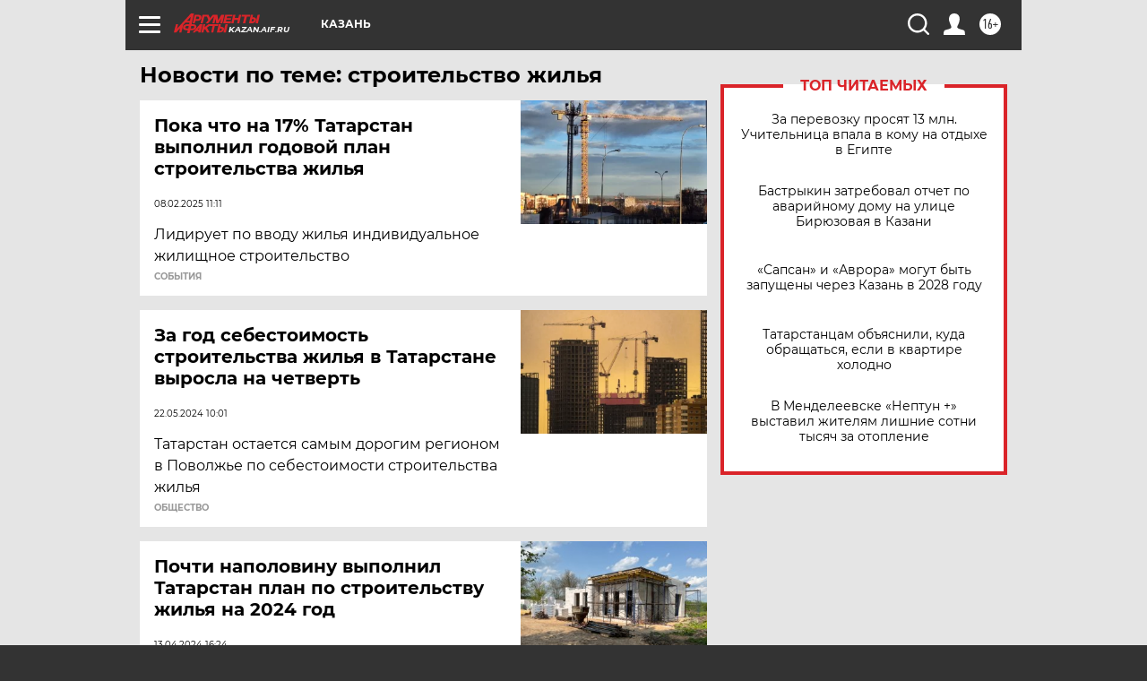

--- FILE ---
content_type: text/html
request_url: https://tns-counter.ru/nc01a**R%3Eundefined*aif_ru/ru/UTF-8/tmsec=aif_ru/809764596***
body_size: -72
content:
FB3D7020696DB318X1768796952:FB3D7020696DB318X1768796952